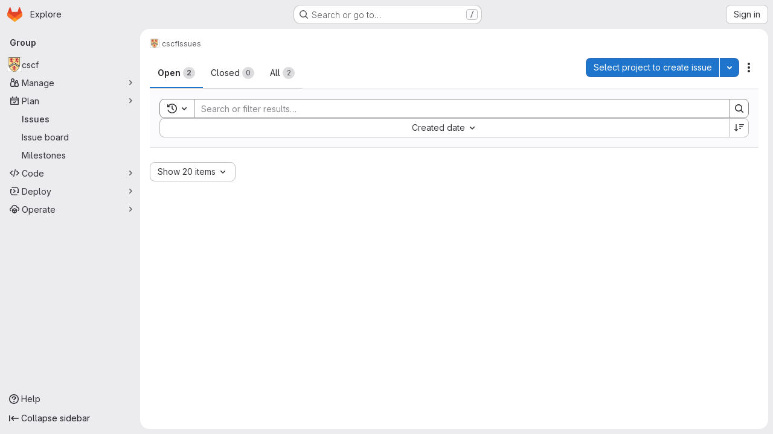

--- FILE ---
content_type: text/javascript; charset=utf-8
request_url: https://git.uwaterloo.ca/assets/webpack/8609726f.1952df61.chunk.js
body_size: 6641
content:
(this.webpackJsonp=this.webpackJsonp||[]).push([["8609726f"],{HSGN:function(e,n,i){var t={kind:"Document",definitions:[{kind:"OperationDefinition",operation:"query",name:{kind:"Name",value:"workItemTreeQuery"},variableDefinitions:[{kind:"VariableDefinition",variable:{kind:"Variable",name:{kind:"Name",value:"id"}},type:{kind:"NonNullType",type:{kind:"NamedType",name:{kind:"Name",value:"WorkItemID"}}},directives:[]},{kind:"VariableDefinition",variable:{kind:"Variable",name:{kind:"Name",value:"pageSize"}},type:{kind:"NamedType",name:{kind:"Name",value:"Int"}},defaultValue:{kind:"IntValue",value:"100"},directives:[]},{kind:"VariableDefinition",variable:{kind:"Variable",name:{kind:"Name",value:"endCursor"}},type:{kind:"NamedType",name:{kind:"Name",value:"String"}},directives:[]}],directives:[],selectionSet:{kind:"SelectionSet",selections:[{kind:"Field",name:{kind:"Name",value:"workItem"},arguments:[{kind:"Argument",name:{kind:"Name",value:"id"},value:{kind:"Variable",name:{kind:"Name",value:"id"}}}],directives:[],selectionSet:{kind:"SelectionSet",selections:[{kind:"Field",name:{kind:"Name",value:"namespace"},arguments:[],directives:[],selectionSet:{kind:"SelectionSet",selections:[{kind:"Field",name:{kind:"Name",value:"id"},arguments:[],directives:[]},{kind:"Field",name:{kind:"Name",value:"fullName"},arguments:[],directives:[]}]}},{kind:"FragmentSpread",name:{kind:"Name",value:"WorkItemHierarchy"},directives:[]}]}}]}}],loc:{start:0,end:263}};t.loc.source={body:'#import "ee_else_ce/work_items/graphql/work_item_hierarchy.fragment.graphql"\n\nquery workItemTreeQuery($id: WorkItemID!, $pageSize: Int = 100, $endCursor: String) {\n  workItem(id: $id) {\n    namespace {\n      id\n      fullName\n    }\n    ...WorkItemHierarchy\n  }\n}\n',name:"GraphQL request",locationOffset:{line:1,column:1}};var a={};t.definitions=t.definitions.concat(i("krOs").definitions.filter((function(e){if("FragmentDefinition"!==e.kind)return!0;var n=e.name.value;return!a[n]&&(a[n]=!0,!0)})));var d={};function r(e,n){for(var i=0;i<e.definitions.length;i++){var t=e.definitions[i];if(t.name&&t.name.value==n)return t}}t.definitions.forEach((function(e){if(e.name){var n=new Set;!function e(n,i){if("FragmentSpread"===n.kind)i.add(n.name.value);else if("VariableDefinition"===n.kind){var t=n.type;"NamedType"===t.kind&&i.add(t.name.value)}n.selectionSet&&n.selectionSet.selections.forEach((function(n){e(n,i)})),n.variableDefinitions&&n.variableDefinitions.forEach((function(n){e(n,i)})),n.definitions&&n.definitions.forEach((function(n){e(n,i)}))}(e,n),d[e.name.value]=n}})),e.exports=t,e.exports.workItemTreeQuery=function(e,n){var i={kind:e.kind,definitions:[r(e,n)]};e.hasOwnProperty("loc")&&(i.loc=e.loc);var t=d[n]||new Set,a=new Set,o=new Set;for(t.forEach((function(e){o.add(e)}));o.size>0;){var l=o;o=new Set,l.forEach((function(e){a.has(e)||(a.add(e),(d[e]||new Set).forEach((function(e){o.add(e)})))}))}return a.forEach((function(n){var t=r(e,n);t&&i.definitions.push(t)})),i}(t,"workItemTreeQuery")},df6S:function(e,n,i){"use strict";i.d(n,"f",(function(){return F})),i.d(n,"g",(function(){return W})),i.d(n,"e",(function(){return T})),i.d(n,"h",(function(){return E})),i.d(n,"a",(function(){return _})),i.d(n,"b",(function(){return D})),i.d(n,"c",(function(){return C})),i.d(n,"j",(function(){return O})),i.d(n,"k",(function(){return A})),i.d(n,"d",(function(){return j})),i.d(n,"i",(function(){return U}));var t=i("VNnR"),a=i.n(t),d=i("jJDv"),r=i.n(d),o=(i("B++/"),i("z6RN"),i("47t/"),i("86Lb"),i("v2fZ"),i("ZzK0"),i("BzOf"),i("aFm2"),i("R9qC"),i("UezY"),i("hG7+"),i("3UXl"),i("iyoE"),i("byxs"),i("YSE1"),i("b+iX"),i("b9Gi")),l=i("4wgn"),s=i("w8i/"),u=i("FxFN"),m=i("3twG"),c=i("0AwG"),k=i("4UiK"),v=i("nCNE"),f=i("J6Lq"),p=i("FpZ5"),g=i.n(p),S=i("wi2E"),y=i.n(S),I=i("HSGN"),N=i.n(I);const h=function(e){var n;return Object(f.y)(null==e||null===(n=e.workspace)||void 0===n?void 0:n.workItem)},w=function(e,n){const i=e.workspace.workItem.widgets.findIndex(f.W);e.workspace.workItem.widgets[i]=n},F=function(e,n,{prepend:i=!1}={}){return n?Object(o.b)(e,(function(e){const t=h(e);if(!t.discussions)return;t.discussions.nodes.find((function(e){return e.id===n.discussion.id}))||(i?t.discussions.nodes.unshift(n.discussion):t.discussions.nodes.push(n.discussion),w(e,t))})):e},W=function(e,n){var i;if(null===(i=n.data)||void 0===i||!i.workItemNoteDeleted)return e;const t=n.data.workItemNoteDeleted,{id:a,discussionId:d,lastDiscussionNote:r}=t;return Object(o.b)(e,(function(e){const n=h(e);if(!n.discussions)return;const i=n.discussions.nodes.findIndex((function(e){return e.id===d}));if(-1!==i){if(r)n.discussions.nodes.splice(i,1);else{const e=n.discussions.nodes[i],t=e.notes.nodes.findIndex((function(e){return e.id===a}));e.notes.nodes.splice(t,1),n.discussions.nodes[i]=e}w(e,n)}}))};function b(e,n,i){if(!n.awardEmoji)return e;const{awardEmoji:t}=n;return Object(o.b)(e,(function(e){const a=h(e);a.discussions&&(a.discussions.nodes.forEach((function(e){e.notes.nodes.forEach((function(e){e.id===n.id&&i(e,t)}))})),w(e,a))}))}const T=function(e,n){return b(e,n,(function(e,n){e.awardEmoji.nodes.some((function(e){return e.name===n.name&&e.user.id===n.user.id}))||e.awardEmoji.nodes.push(n)}))},E=function(e,n){return b(e,n,(function(e,n){e.awardEmoji.nodes=e.awardEmoji.nodes.filter((function(e){return e.name!==n.name||e.user.id!==n.user.id}))}))},_=function({cache:e,id:n,workItem:i,atIndex:t=null}){const a={query:N.a,variables:{id:n}},d=e.readQuery(a);d&&e.writeQuery({...a,data:Object(o.b)(d,(function(e){const n=Object(f.r)(null==e?void 0:e.workItem);n.hasChildren=!0;const a=Object(f.s)(null==e?void 0:e.workItem)||[];a.find((function(e){return e.id===(null==i?void 0:i.id)}))||(null!==t?a.splice(t,0,i):a.unshift(i),n.hasChildren=(null==a?void 0:a.length)>0,n.count=(null==a?void 0:a.length)||0)}))})},D=function({cache:e,id:n,workItem:i,childrenIds:t}){var a;const d=Object(f.r)(i);if(!d)return;const r=e.identify({__typename:"WorkItem",id:n});if(!r)return;const o=(null===(a=d.children)||void 0===a||null===(a=a.nodes)||void 0===a?void 0:a.filter((function(e){return t.includes(e.id)})))||[];e.modify({id:r,fields:{widgets:(e=[])=>e.map((function(e){if(e.type!==v.p)return e;const n=e.children||{},i=n.nodes||[],t=i.map((function(e){return e.id})),a=o.filter((function(e){return!t.includes(e.id)})),d=a.filter((function(e){return e.state!==v.g})),r=a.filter((function(e){return e.state===v.g})),l=[...d,...i,...r];return{...e,children:{...n,nodes:l},count:l.length,hasChildren:l.length>0}}))}})},C=function({cache:e,id:n,workItem:i}){const t={query:N.a,variables:{id:n}},a=e.readQuery(t);a&&e.writeQuery({...t,data:Object(o.b)(a,(function(e){const n=Object(f.r)(null==e?void 0:e.workItem),t=Object(f.s)(null==e?void 0:e.workItem),a=t.findIndex((function(e){return e.id===i.id}));a>=0&&t.splice(a,1),n.hasChildren=(null==t?void 0:t.length)>0,n.count=(null==t?void 0:t.length)||0}))})},O=function({cache:e,fullPath:n,iid:i,workItem:t}){const a={query:g.a,variables:{fullPath:n,iid:i}},d=e.readQuery(a);d&&e.writeQuery({...a,data:Object(o.b)(d,(function(e){var n;const i=Object(f.s)(null===(n=e.workspace)||void 0===n?void 0:n.workItem),a=i.findIndex((function(e){return e.id===t.id}));a>=0&&i.splice(a,1)}))})},A=function({cache:e,fullPath:n,iid:i,todos:t}){const a={query:g.a,variables:{fullPath:n,iid:i}},d=e.readQuery(a);if(!d)return;const r=Object(o.b)(d,(function(e){Object(f.j)(e.workspace.workItem).currentUserTodos.nodes=t}));e.writeQuery({...a,data:r})},j=function({fullPath:e,context:n,widgetDefinitions:i,workItemType:t,workItemTypeId:d,workItemTypeIconName:o,relatedItemId:p,workItemTitle:S="",workItemDescription:y="",confidential:I=!1}){var N,h,w,F,W,b,T,E,_;const D=[v.x,v.j,v.r,v.z,v.t,v.q,v.w,v.v,v.o,v.s,v.k,v.m,v.p,v.y,v.u,v.l];if(!i)return;const C=Object(c.g)(t.split("_").join(" ")),O=Object(u.c)(l.O,null===(N=gon)||void 0===N?void 0:N.current_user_id),A=Object(m.o)(),j=S.trim().length>0,U=y.trim().length>0,L=Object(f.N)({fullPath:e,context:n,workItemType:t,relatedItemId:p}),H=Object(k.c)(L),P=JSON.parse(Object(k.c)(L)),V=[],q=function({workItemAttributesWrapperOrder:e,widgetDefinitions:n,fullPath:i,context:t,workItemType:a,relatedItemId:d,isValidWorkItemDescription:r,workItemDescription:o=""}){var l;const s=Object(f.O)({fullPath:i,context:t,relatedItemId:d}),u=Object(f.N)({fullPath:i,context:t,workItemType:a,relatedItemId:d}),m=Object(f.S)(JSON.parse(Object(k.c)(u)))||{},c=JSON.parse(Object(k.c)(s))||{},p=(null==n?void 0:n.flatMap((function(e){return e.type})))||[],g=c.TITLE||"",S=(null===(l=c[v.n])||void 0===l?void 0:l.description)||null,y=[];return y.push({type:v.n,description:r?o:S,descriptionHtml:"",lastEditedAt:null,lastEditedBy:null,taskCompletionStatus:null,__typename:"WorkItemWidgetDescription"}),e.forEach((function(e){if(p.includes(e)){if(e===v.j){var i;const e=n.find((function(e){return e.type===v.j}));y.push({type:"ASSIGNEES",allowsMultipleAssignees:e.allowsMultipleAssignees||!1,canInviteMembers:e.canInviteMembers||!1,assignees:{nodes:c[v.j]&&(null===(i=c[v.j])||void 0===i?void 0:i.assignees.nodes)||[],__typename:"UserCoreConnection"},__typename:"WorkItemWidgetAssignees"})}var t,a,d,r,o;if(e===v.s&&y.push({type:v.s,blockingCount:0,blockedByCount:0,linkedItems:{nodes:[]},__typename:"WorkItemWidgetLinkedItems"}),e===v.l)y.push({type:"CRM_CONTACTS",contactsAvailable:!1,contacts:{nodes:c[v.l]&&(null===(t=c[v.l])||void 0===t?void 0:t.contacts.nodes)||[],__typename:"CustomerRelationsContactConnection"},__typename:"WorkItemWidgetCrmContacts"});if(e===v.r){var l;const e=n.find((function(e){return e.type===v.r}));y.push({type:"LABELS",allowsScopedLabels:e.allowsScopedLabels,labels:{nodes:c[v.r]&&(null===(l=c[v.r])||void 0===l?void 0:l.labels.nodes)||[],__typename:"LabelConnection"},__typename:"WorkItemWidgetLabels"})}if(e===v.z){var s;const e=n.find((function(e){return e.type===v.z}));y.push({type:"WEIGHT",weight:c[v.z]&&(null===(s=c[v.z])||void 0===s?void 0:s.weight)||null,rolledUpWeight:null,rolledUpCompletedWeight:null,widgetDefinition:{editable:null==e?void 0:e.editable,rollUp:null==e?void 0:e.rollUp},__typename:"WorkItemWidgetWeight"})}if(e===v.t)y.push({type:"MILESTONE",milestone:c[v.t]&&(null===(a=c[v.t])||void 0===a?void 0:a.milestone)||null,projectMilestone:!1,__typename:"WorkItemWidgetMilestone"});if(e===v.q)y.push({iteration:c[v.q]&&(null===(d=c[v.q])||void 0===d?void 0:d.iteration)||null,type:"ITERATION",__typename:"WorkItemWidgetIteration"});if(e===v.w){const e=c[v.w]||{};y.push({type:"START_AND_DUE_DATE",dueDate:(null==e?void 0:e.dueDate)||null,startDate:(null==e?void 0:e.startDate)||null,isFixed:(null==e?void 0:e.isFixed)||!1,rollUp:!1,__typename:"WorkItemWidgetStartAndDueDate"})}if(e===v.v&&y.push({type:"PROGRESS",progress:null,updatedAt:null,__typename:"WorkItemWidgetProgress"}),e===v.o)y.push({type:"HEALTH_STATUS",healthStatus:c[v.o]&&(null===(r=c[v.o])||void 0===r?void 0:r.healthStatus)||null,rolledUpHealthStatus:[],__typename:"WorkItemWidgetHealthStatus"});if(e===v.k)y.push({type:"COLOR",color:c[v.k]&&(null===(o=c[v.k])||void 0===o?void 0:o.color)||"#1068bf",textColor:"#FFFFFF",__typename:"WorkItemWidgetColor"});if(e===v.x){var u;const{defaultOpenStatus:e}=n.find((function(e){return e.type===v.x}));y.push({type:"STATUS",status:c[v.x]&&(null===(u=c[v.x])||void 0===u?void 0:u.status)||e,__typename:"WorkItemWidgetStatus"})}if(e===v.p){var k,f;const e=(null===(k=c[v.p])||void 0===k?void 0:k.parent)||null,i=(null===(f=m[v.p])||void 0===f?void 0:f.parent)||null;let t=m[v.p]?i:null;if(e){var g;t=((null===(g=n.find((function(e){return e.type===v.p})))||void 0===g||null===(g=g.allowedParentTypes)||void 0===g?void 0:g.nodes)||[]).some((function(n){return n.id===e.workItemType.id}))?e:i}y.push({type:"HIERARCHY",hasChildren:!1,hasParent:!1,parent:t,depthLimitReachedByType:[],rolledUpCountsByType:[],children:{nodes:[],__typename:"WorkItemConnection"},__typename:"WorkItemWidgetHierarchy"})}if(e===v.y&&y.push({type:"TIME_TRACKING",timeEstimate:0,humanReadableAttributes:{timeEstimate:""},timelogs:{nodes:[],__typename:"WorkItemTimelogConnection"},totalTimeSpent:0,__typename:"WorkItemWidgetTimeTracking"}),e===v.m){var S,I,N;const e=n.find((function(e){return e.type===v.m})),i=e.customFieldValues,t=null===(S=c[v.m])||void 0===S?void 0:S.customFieldValues,a=(null===(I=m[v.m])||void 0===I?void 0:I.customFieldValues)||[];let d=m[v.m]?a:null!==(N=null==e?void 0:e.customFieldValues)&&void 0!==N?N:[];t&&i&&(d=i.map((function(e){const n=t.find((function(n){return n.customField.id===e.customField.id})),i=a.find((function(n){return n.customField.id===e.customField.id}));let d={};return null!=n&&n.selectedOptions||null!=i&&i.selectedOptions?d={selectedOptions:(null==n?void 0:n.selectedOptions)||(null==i?void 0:i.selectedOptions)}:(null!=n&&n.value||null!=i&&i.value)&&(d={value:(null==n?void 0:n.value)||(null==i?void 0:i.value)}),Object.keys(d).length?{...e,...d}:{...e}}))),y.push({type:v.m,customFieldValues:d,__typename:"WorkItemWidgetCustomFields"})}}})),{draftTitle:g,draftDescription:S,widgets:y}}({workItemAttributesWrapperOrder:D,widgetDefinitions:i,fullPath:e,context:n,workItemType:t,isValidWorkItemDescription:U,workItemDescription:y,relatedItemId:p}),{draftTitle:R}=q;V.push(...q.widgets);const B=Object(f.bb)(e,t),x=r()(null==P||null===(h=P.workspace)||void 0===h||null===(h=h.workItem)||void 0===h?void 0:h.widgets,"type")||[],M=r()(V,"type")||[],G=a()(x.sort(),M.sort());(null==P||null===(w=P.workspace)||void 0===w?void 0:w.workItem)&&H&&(null==P||null===(F=P.workspace)||void 0===F?void 0:F.workItem)&&G||Object(k.a)(L),s.a.clients.defaultClient.cache.writeQuery({query:g.a,variables:{fullPath:B,iid:v.f},data:{workspace:{id:B,workItem:{id:Object(f.cb)(t),iid:v.f,archived:!1,hidden:!1,imported:!1,title:j?S:R,titleHtml:null,state:"OPEN",description:null,confidential:I,createdAt:null,updatedAt:null,closedAt:null,webUrl:A+"/groups/gitlab-org/-/work_items/new",reference:"",createNoteEmail:null,movedToWorkItemUrl:null,duplicatedToWorkItemUrl:null,promotedToEpicUrl:null,showPlanUpgradePromotion:!1,userDiscussionsCount:0,project:null,namespace:{id:B,fullPath:e,name:B,fullName:B,webUrl:B,__typename:"Namespace"},author:{id:O,avatarUrl:null===(W=gon)||void 0===W?void 0:W.current_user_avatar_url,username:null===(b=gon)||void 0===b?void 0:b.current_username,name:null===(T=gon)||void 0===T?void 0:T.current_user_fullname,webUrl:`${A}/${null===(E=gon)||void 0===E?void 0:E.current_username}`,webPath:"/"+(null===(_=gon)||void 0===_?void 0:_.current_username),__typename:"UserCore"},workItemType:{id:d||"mock-work-item-type-id",name:C,iconName:o,__typename:"WorkItemType"},userPermissions:v.C,commentTemplatesPaths:[],widgets:V,__typename:"WorkItem"},__typename:"Namespace"}}})},U=function({cache:e,parentId:n,workItemType:i,isClosing:t}){if(!n)return null;const a=e.readQuery({query:y.a,variables:{id:n}});if(!a)return null;const d=Object(o.b)(a,(function(e){const n=Object(f.r)(e.workItem).rolledUpCountsByType.find((function(e){return e.workItemType.name===i}));t?(n.countsByState.closed+=1,n.countsByState.opened-=1):(n.countsByState.closed-=1,n.countsByState.opened+=1)}));return e.writeQuery({query:y.a,variables:{id:n},data:d}),d}},jJDv:function(e,n,i){var t=i("90g9"),a=i("nHTl"),d=i("QwWC"),r=i("P/Kr");e.exports=function(e,n){return(r(e)?t:d)(e,a(n,3))}},krOs:function(e,n,i){var t={kind:"Document",definitions:[{kind:"FragmentDefinition",name:{kind:"Name",value:"WorkItemHierarchy"},typeCondition:{kind:"NamedType",name:{kind:"Name",value:"WorkItem"}},directives:[],selectionSet:{kind:"SelectionSet",selections:[{kind:"Field",name:{kind:"Name",value:"id"},arguments:[],directives:[]},{kind:"Field",name:{kind:"Name",value:"workItemType"},arguments:[],directives:[],selectionSet:{kind:"SelectionSet",selections:[{kind:"Field",name:{kind:"Name",value:"id"},arguments:[],directives:[]},{kind:"Field",name:{kind:"Name",value:"name"},arguments:[],directives:[]},{kind:"Field",name:{kind:"Name",value:"iconName"},arguments:[],directives:[]}]}},{kind:"Field",name:{kind:"Name",value:"title"},arguments:[],directives:[]},{kind:"Field",name:{kind:"Name",value:"confidential"},arguments:[],directives:[]},{kind:"Field",name:{kind:"Name",value:"userPermissions"},arguments:[],directives:[],selectionSet:{kind:"SelectionSet",selections:[{kind:"Field",name:{kind:"Name",value:"updateWorkItem"},arguments:[],directives:[]},{kind:"Field",name:{kind:"Name",value:"adminParentLink"},arguments:[],directives:[]},{kind:"Field",name:{kind:"Name",value:"setWorkItemMetadata"},arguments:[],directives:[]}]}},{kind:"Field",name:{kind:"Name",value:"widgets"},arguments:[{kind:"Argument",name:{kind:"Name",value:"onlyTypes"},value:{kind:"ListValue",values:[{kind:"EnumValue",value:"HIERARCHY"}]}}],directives:[],selectionSet:{kind:"SelectionSet",selections:[{kind:"InlineFragment",typeCondition:{kind:"NamedType",name:{kind:"Name",value:"WorkItemWidgetHierarchy"}},directives:[],selectionSet:{kind:"SelectionSet",selections:[{kind:"Field",name:{kind:"Name",value:"type"},arguments:[],directives:[]},{kind:"Field",name:{kind:"Name",value:"hasChildren"},arguments:[],directives:[]},{kind:"Field",name:{kind:"Name",value:"hasParent"},arguments:[],directives:[]},{kind:"Field",name:{kind:"Name",value:"depthLimitReachedByType"},arguments:[],directives:[],selectionSet:{kind:"SelectionSet",selections:[{kind:"Field",name:{kind:"Name",value:"workItemType"},arguments:[],directives:[],selectionSet:{kind:"SelectionSet",selections:[{kind:"Field",name:{kind:"Name",value:"id"},arguments:[],directives:[]},{kind:"Field",name:{kind:"Name",value:"name"},arguments:[],directives:[]}]}},{kind:"Field",name:{kind:"Name",value:"depthLimitReached"},arguments:[],directives:[]}]}},{kind:"Field",name:{kind:"Name",value:"rolledUpCountsByType"},arguments:[],directives:[],selectionSet:{kind:"SelectionSet",selections:[{kind:"Field",name:{kind:"Name",value:"countsByState"},arguments:[],directives:[],selectionSet:{kind:"SelectionSet",selections:[{kind:"Field",name:{kind:"Name",value:"opened"},arguments:[],directives:[]},{kind:"Field",name:{kind:"Name",value:"all"},arguments:[],directives:[]},{kind:"Field",name:{kind:"Name",value:"closed"},arguments:[],directives:[]}]}},{kind:"Field",name:{kind:"Name",value:"workItemType"},arguments:[],directives:[],selectionSet:{kind:"SelectionSet",selections:[{kind:"Field",name:{kind:"Name",value:"id"},arguments:[],directives:[]},{kind:"Field",name:{kind:"Name",value:"name"},arguments:[],directives:[]},{kind:"Field",name:{kind:"Name",value:"iconName"},arguments:[],directives:[]}]}}]}},{kind:"Field",name:{kind:"Name",value:"parent"},arguments:[],directives:[],selectionSet:{kind:"SelectionSet",selections:[{kind:"Field",name:{kind:"Name",value:"id"},arguments:[],directives:[]}]}},{kind:"Field",name:{kind:"Name",value:"children"},arguments:[{kind:"Argument",name:{kind:"Name",value:"first"},value:{kind:"Variable",name:{kind:"Name",value:"pageSize"}}},{kind:"Argument",name:{kind:"Name",value:"after"},value:{kind:"Variable",name:{kind:"Name",value:"endCursor"}}}],directives:[],selectionSet:{kind:"SelectionSet",selections:[{kind:"Field",name:{kind:"Name",value:"pageInfo"},arguments:[],directives:[],selectionSet:{kind:"SelectionSet",selections:[{kind:"FragmentSpread",name:{kind:"Name",value:"PageInfo"},directives:[]}]}},{kind:"Field",name:{kind:"Name",value:"count"},arguments:[],directives:[]},{kind:"Field",name:{kind:"Name",value:"nodes"},arguments:[],directives:[],selectionSet:{kind:"SelectionSet",selections:[{kind:"Field",name:{kind:"Name",value:"id"},arguments:[],directives:[]},{kind:"Field",name:{kind:"Name",value:"iid"},arguments:[],directives:[]},{kind:"Field",name:{kind:"Name",value:"confidential"},arguments:[],directives:[]},{kind:"Field",name:{kind:"Name",value:"workItemType"},arguments:[],directives:[],selectionSet:{kind:"SelectionSet",selections:[{kind:"Field",name:{kind:"Name",value:"id"},arguments:[],directives:[]},{kind:"Field",name:{kind:"Name",value:"name"},arguments:[],directives:[]},{kind:"Field",name:{kind:"Name",value:"iconName"},arguments:[],directives:[]}]}},{kind:"Field",name:{kind:"Name",value:"namespace"},arguments:[],directives:[],selectionSet:{kind:"SelectionSet",selections:[{kind:"Field",name:{kind:"Name",value:"id"},arguments:[],directives:[]},{kind:"Field",name:{kind:"Name",value:"fullPath"},arguments:[],directives:[]},{kind:"Field",name:{kind:"Name",value:"name"},arguments:[],directives:[]}]}},{kind:"Field",name:{kind:"Name",value:"title"},arguments:[],directives:[]},{kind:"Field",name:{kind:"Name",value:"state"},arguments:[],directives:[]},{kind:"Field",name:{kind:"Name",value:"createdAt"},arguments:[],directives:[]},{kind:"Field",name:{kind:"Name",value:"closedAt"},arguments:[],directives:[]},{kind:"Field",name:{kind:"Name",value:"webUrl"},arguments:[],directives:[]},{kind:"Field",name:{kind:"Name",value:"reference"},arguments:[{kind:"Argument",name:{kind:"Name",value:"full"},value:{kind:"BooleanValue",value:!0}}],directives:[]},{kind:"Field",name:{kind:"Name",value:"widgets"},arguments:[{kind:"Argument",name:{kind:"Name",value:"onlyTypes"},value:{kind:"ListValue",values:[{kind:"EnumValue",value:"HIERARCHY"},{kind:"EnumValue",value:"ASSIGNEES"},{kind:"EnumValue",value:"LABELS"},{kind:"EnumValue",value:"LINKED_ITEMS"},{kind:"EnumValue",value:"MILESTONE"},{kind:"EnumValue",value:"HEALTH_STATUS"},{kind:"EnumValue",value:"ITERATION"},{kind:"EnumValue",value:"START_AND_DUE_DATE"},{kind:"EnumValue",value:"STATUS"},{kind:"EnumValue",value:"PROGRESS"},{kind:"EnumValue",value:"WEIGHT"}]}}],directives:[],selectionSet:{kind:"SelectionSet",selections:[{kind:"InlineFragment",typeCondition:{kind:"NamedType",name:{kind:"Name",value:"WorkItemWidgetHierarchy"}},directives:[],selectionSet:{kind:"SelectionSet",selections:[{kind:"Field",name:{kind:"Name",value:"type"},arguments:[],directives:[]},{kind:"Field",name:{kind:"Name",value:"hasChildren"},arguments:[],directives:[]},{kind:"Field",name:{kind:"Name",value:"rolledUpCountsByType"},arguments:[],directives:[],selectionSet:{kind:"SelectionSet",selections:[{kind:"Field",name:{kind:"Name",value:"countsByState"},arguments:[],directives:[],selectionSet:{kind:"SelectionSet",selections:[{kind:"Field",name:{kind:"Name",value:"all"},arguments:[],directives:[]},{kind:"Field",name:{kind:"Name",value:"closed"},arguments:[],directives:[]}]}},{kind:"Field",name:{kind:"Name",value:"workItemType"},arguments:[],directives:[],selectionSet:{kind:"SelectionSet",selections:[{kind:"Field",name:{kind:"Name",value:"id"},arguments:[],directives:[]},{kind:"Field",name:{kind:"Name",value:"name"},arguments:[],directives:[]},{kind:"Field",name:{kind:"Name",value:"iconName"},arguments:[],directives:[]}]}}]}}]}},{kind:"FragmentSpread",name:{kind:"Name",value:"WorkItemMetadataWidgets"},directives:[]}]}}]}}]}}]}}]}}]}}],loc:{start:0,end:2112}};t.loc.source={body:'#import "~/graphql_shared/fragments/page_info.fragment.graphql"\n#import "ee_else_ce/work_items/graphql/work_item_metadata_widgets.fragment.graphql"\n\nfragment WorkItemHierarchy on WorkItem {\n  id\n  workItemType {\n    id\n    name\n    iconName\n  }\n  title\n  confidential\n  userPermissions {\n    updateWorkItem\n    adminParentLink\n    setWorkItemMetadata\n  }\n  widgets(onlyTypes: [HIERARCHY]) {\n    ... on WorkItemWidgetHierarchy {\n      type\n      hasChildren\n      hasParent\n      depthLimitReachedByType {\n        workItemType {\n          id\n          name\n        }\n        depthLimitReached\n      }\n      rolledUpCountsByType {\n        countsByState {\n          opened\n          all\n          closed\n        }\n        workItemType {\n          id\n          name\n          iconName\n        }\n      }\n      parent {\n        id\n      }\n      children(first: $pageSize, after: $endCursor) {\n        pageInfo {\n          ...PageInfo\n        }\n        count\n        nodes {\n          id\n          iid\n          confidential\n          workItemType {\n            id\n            name\n            iconName\n          }\n          namespace {\n            id\n            fullPath\n            name\n          }\n          title\n          state\n          createdAt\n          closedAt\n          webUrl\n          reference(full: true)\n          widgets(\n            onlyTypes: [\n              HIERARCHY\n              ASSIGNEES\n              LABELS\n              LINKED_ITEMS\n              MILESTONE\n              HEALTH_STATUS\n              ITERATION\n              START_AND_DUE_DATE\n              STATUS\n              PROGRESS\n              WEIGHT\n            ]\n          ) {\n            ... on WorkItemWidgetHierarchy {\n              type\n              hasChildren\n              rolledUpCountsByType {\n                countsByState {\n                  all\n                  closed\n                }\n                workItemType {\n                  id\n                  name\n                  iconName\n                }\n              }\n            }\n            ...WorkItemMetadataWidgets\n          }\n        }\n      }\n    }\n  }\n}\n',name:"GraphQL request",locationOffset:{line:1,column:1}};var a={};function d(e){return e.filter((function(e){if("FragmentDefinition"!==e.kind)return!0;var n=e.name.value;return!a[n]&&(a[n]=!0,!0)}))}t.definitions=t.definitions.concat(d(i("5wtN").definitions)),t.definitions=t.definitions.concat(d(i("vGZc").definitions));var r={};function o(e,n){for(var i=0;i<e.definitions.length;i++){var t=e.definitions[i];if(t.name&&t.name.value==n)return t}}t.definitions.forEach((function(e){if(e.name){var n=new Set;!function e(n,i){if("FragmentSpread"===n.kind)i.add(n.name.value);else if("VariableDefinition"===n.kind){var t=n.type;"NamedType"===t.kind&&i.add(t.name.value)}n.selectionSet&&n.selectionSet.selections.forEach((function(n){e(n,i)})),n.variableDefinitions&&n.variableDefinitions.forEach((function(n){e(n,i)})),n.definitions&&n.definitions.forEach((function(n){e(n,i)}))}(e,n),r[e.name.value]=n}})),e.exports=t,e.exports.WorkItemHierarchy=function(e,n){var i={kind:e.kind,definitions:[o(e,n)]};e.hasOwnProperty("loc")&&(i.loc=e.loc);var t=r[n]||new Set,a=new Set,d=new Set;for(t.forEach((function(e){d.add(e)}));d.size>0;){var l=d;d=new Set,l.forEach((function(e){a.has(e)||(a.add(e),(r[e]||new Set).forEach((function(e){d.add(e)})))}))}return a.forEach((function(n){var t=o(e,n);t&&i.definitions.push(t)})),i}(t,"WorkItemHierarchy")},vGZc:function(e,n,i){var t={kind:"Document",definitions:[{kind:"FragmentDefinition",name:{kind:"Name",value:"WorkItemMetadataWidgets"},typeCondition:{kind:"NamedType",name:{kind:"Name",value:"WorkItemWidget"}},directives:[],selectionSet:{kind:"SelectionSet",selections:[{kind:"Field",name:{kind:"Name",value:"type"},arguments:[],directives:[]},{kind:"InlineFragment",typeCondition:{kind:"NamedType",name:{kind:"Name",value:"WorkItemWidgetStartAndDueDate"}},directives:[],selectionSet:{kind:"SelectionSet",selections:[{kind:"Field",name:{kind:"Name",value:"dueDate"},arguments:[],directives:[]},{kind:"Field",name:{kind:"Name",value:"startDate"},arguments:[],directives:[]}]}},{kind:"InlineFragment",typeCondition:{kind:"NamedType",name:{kind:"Name",value:"WorkItemWidgetWeight"}},directives:[],selectionSet:{kind:"SelectionSet",selections:[{kind:"Field",name:{kind:"Name",value:"weight"},arguments:[],directives:[]},{kind:"Field",name:{kind:"Name",value:"rolledUpWeight"},arguments:[],directives:[]},{kind:"Field",name:{kind:"Name",value:"widgetDefinition"},arguments:[],directives:[],selectionSet:{kind:"SelectionSet",selections:[{kind:"Field",name:{kind:"Name",value:"editable"},arguments:[],directives:[]},{kind:"Field",name:{kind:"Name",value:"rollUp"},arguments:[],directives:[]}]}}]}},{kind:"InlineFragment",typeCondition:{kind:"NamedType",name:{kind:"Name",value:"WorkItemWidgetProgress"}},directives:[],selectionSet:{kind:"SelectionSet",selections:[{kind:"Field",name:{kind:"Name",value:"progress"},arguments:[],directives:[]},{kind:"Field",name:{kind:"Name",value:"updatedAt"},arguments:[],directives:[]}]}},{kind:"InlineFragment",typeCondition:{kind:"NamedType",name:{kind:"Name",value:"WorkItemWidgetHealthStatus"}},directives:[],selectionSet:{kind:"SelectionSet",selections:[{kind:"Field",name:{kind:"Name",value:"healthStatus"},arguments:[],directives:[]},{kind:"Field",name:{kind:"Name",value:"rolledUpHealthStatus"},arguments:[],directives:[],selectionSet:{kind:"SelectionSet",selections:[{kind:"Field",name:{kind:"Name",value:"count"},arguments:[],directives:[]},{kind:"Field",name:{kind:"Name",value:"healthStatus"},arguments:[],directives:[]}]}}]}},{kind:"InlineFragment",typeCondition:{kind:"NamedType",name:{kind:"Name",value:"WorkItemWidgetMilestone"}},directives:[],selectionSet:{kind:"SelectionSet",selections:[{kind:"Field",name:{kind:"Name",value:"milestone"},arguments:[],directives:[],selectionSet:{kind:"SelectionSet",selections:[{kind:"FragmentSpread",name:{kind:"Name",value:"MilestoneFragment"},directives:[]}]}}]}},{kind:"InlineFragment",typeCondition:{kind:"NamedType",name:{kind:"Name",value:"WorkItemWidgetAssignees"}},directives:[],selectionSet:{kind:"SelectionSet",selections:[{kind:"Field",name:{kind:"Name",value:"allowsMultipleAssignees"},arguments:[],directives:[]},{kind:"Field",name:{kind:"Name",value:"canInviteMembers"},arguments:[],directives:[]},{kind:"Field",name:{kind:"Name",value:"assignees"},arguments:[],directives:[],selectionSet:{kind:"SelectionSet",selections:[{kind:"Field",name:{kind:"Name",value:"nodes"},arguments:[],directives:[],selectionSet:{kind:"SelectionSet",selections:[{kind:"FragmentSpread",name:{kind:"Name",value:"User"},directives:[]}]}}]}}]}},{kind:"InlineFragment",typeCondition:{kind:"NamedType",name:{kind:"Name",value:"WorkItemWidgetLabels"}},directives:[],selectionSet:{kind:"SelectionSet",selections:[{kind:"Field",name:{kind:"Name",value:"allowsScopedLabels"},arguments:[],directives:[]},{kind:"Field",name:{kind:"Name",value:"labels"},arguments:[],directives:[],selectionSet:{kind:"SelectionSet",selections:[{kind:"Field",name:{kind:"Name",value:"nodes"},arguments:[],directives:[],selectionSet:{kind:"SelectionSet",selections:[{kind:"FragmentSpread",name:{kind:"Name",value:"Label"},directives:[]}]}}]}}]}},{kind:"InlineFragment",typeCondition:{kind:"NamedType",name:{kind:"Name",value:"WorkItemWidgetLinkedItems"}},directives:[],selectionSet:{kind:"SelectionSet",selections:[{kind:"Field",name:{kind:"Name",value:"blockedByCount"},arguments:[],directives:[]},{kind:"Field",name:{kind:"Name",value:"blockingCount"},arguments:[],directives:[]}]}},{kind:"InlineFragment",typeCondition:{kind:"NamedType",name:{kind:"Name",value:"WorkItemWidgetIteration"}},directives:[],selectionSet:{kind:"SelectionSet",selections:[{kind:"Field",name:{kind:"Name",value:"iteration"},arguments:[],directives:[],selectionSet:{kind:"SelectionSet",selections:[{kind:"Field",name:{kind:"Name",value:"id"},arguments:[],directives:[]},{kind:"Field",name:{kind:"Name",value:"title"},arguments:[],directives:[]},{kind:"Field",name:{kind:"Name",value:"startDate"},arguments:[],directives:[]},{kind:"Field",name:{kind:"Name",value:"dueDate"},arguments:[],directives:[]},{kind:"Field",name:{kind:"Name",value:"webUrl"},arguments:[],directives:[]},{kind:"Field",name:{kind:"Name",value:"iterationCadence"},arguments:[],directives:[],selectionSet:{kind:"SelectionSet",selections:[{kind:"Field",name:{kind:"Name",value:"id"},arguments:[],directives:[]},{kind:"Field",name:{kind:"Name",value:"title"},arguments:[],directives:[]}]}}]}}]}},{kind:"InlineFragment",typeCondition:{kind:"NamedType",name:{kind:"Name",value:"WorkItemWidgetStatus"}},directives:[],selectionSet:{kind:"SelectionSet",selections:[{kind:"Field",name:{kind:"Name",value:"status"},arguments:[],directives:[],selectionSet:{kind:"SelectionSet",selections:[{kind:"FragmentSpread",name:{kind:"Name",value:"WorkItemStatusFragment"},directives:[]}]}}]}}]}}],loc:{start:0,end:1370}};t.loc.source={body:'#import "~/graphql_shared/fragments/label.fragment.graphql"\n#import "~/graphql_shared/fragments/user.fragment.graphql"\n#import "~/work_items/graphql/milestone.fragment.graphql"\n#import "./work_item_status.fragment.graphql"\n\nfragment WorkItemMetadataWidgets on WorkItemWidget {\n  type\n  ... on WorkItemWidgetStartAndDueDate {\n    dueDate\n    startDate\n  }\n  ... on WorkItemWidgetWeight {\n    weight\n    rolledUpWeight\n    widgetDefinition {\n      editable\n      rollUp\n    }\n  }\n  ... on WorkItemWidgetProgress {\n    progress\n    updatedAt\n  }\n  ... on WorkItemWidgetHealthStatus {\n    healthStatus\n    rolledUpHealthStatus {\n      count\n      healthStatus\n    }\n  }\n  ... on WorkItemWidgetMilestone {\n    milestone {\n      ...MilestoneFragment\n    }\n  }\n  ... on WorkItemWidgetAssignees {\n    allowsMultipleAssignees\n    canInviteMembers\n    assignees {\n      nodes {\n        ...User\n      }\n    }\n  }\n  ... on WorkItemWidgetLabels {\n    allowsScopedLabels\n    labels {\n      nodes {\n        ...Label\n      }\n    }\n  }\n  ... on WorkItemWidgetLinkedItems {\n    blockedByCount\n    blockingCount\n  }\n  ... on WorkItemWidgetIteration {\n    iteration {\n      id\n      title\n      startDate\n      dueDate\n      webUrl\n      iterationCadence {\n        id\n        title\n      }\n    }\n  }\n\n  ... on WorkItemWidgetStatus {\n    status {\n      ...WorkItemStatusFragment\n    }\n  }\n}\n',name:"GraphQL request",locationOffset:{line:1,column:1}};var a={};function d(e){return e.filter((function(e){if("FragmentDefinition"!==e.kind)return!0;var n=e.name.value;return!a[n]&&(a[n]=!0,!0)}))}t.definitions=t.definitions.concat(d(i("30z/").definitions)),t.definitions=t.definitions.concat(d(i("aBoS").definitions)),t.definitions=t.definitions.concat(d(i("1/Nw").definitions)),t.definitions=t.definitions.concat(d(i("1NmE").definitions));var r={};function o(e,n){for(var i=0;i<e.definitions.length;i++){var t=e.definitions[i];if(t.name&&t.name.value==n)return t}}t.definitions.forEach((function(e){if(e.name){var n=new Set;!function e(n,i){if("FragmentSpread"===n.kind)i.add(n.name.value);else if("VariableDefinition"===n.kind){var t=n.type;"NamedType"===t.kind&&i.add(t.name.value)}n.selectionSet&&n.selectionSet.selections.forEach((function(n){e(n,i)})),n.variableDefinitions&&n.variableDefinitions.forEach((function(n){e(n,i)})),n.definitions&&n.definitions.forEach((function(n){e(n,i)}))}(e,n),r[e.name.value]=n}})),e.exports=t,e.exports.WorkItemMetadataWidgets=function(e,n){var i={kind:e.kind,definitions:[o(e,n)]};e.hasOwnProperty("loc")&&(i.loc=e.loc);var t=r[n]||new Set,a=new Set,d=new Set;for(t.forEach((function(e){d.add(e)}));d.size>0;){var l=d;d=new Set,l.forEach((function(e){a.has(e)||(a.add(e),(r[e]||new Set).forEach((function(e){d.add(e)})))}))}return a.forEach((function(n){var t=o(e,n);t&&i.definitions.push(t)})),i}(t,"WorkItemMetadataWidgets")},wi2E:function(e,n,i){var t={kind:"Document",definitions:[{kind:"OperationDefinition",operation:"query",name:{kind:"Name",value:"workItemById"},variableDefinitions:[{kind:"VariableDefinition",variable:{kind:"Variable",name:{kind:"Name",value:"id"}},type:{kind:"NonNullType",type:{kind:"NamedType",name:{kind:"Name",value:"WorkItemID"}}},directives:[]}],directives:[],selectionSet:{kind:"SelectionSet",selections:[{kind:"Field",name:{kind:"Name",value:"workItem"},arguments:[{kind:"Argument",name:{kind:"Name",value:"id"},value:{kind:"Variable",name:{kind:"Name",value:"id"}}}],directives:[],selectionSet:{kind:"SelectionSet",selections:[{kind:"FragmentSpread",name:{kind:"Name",value:"WorkItem"},directives:[]}]}}]}}],loc:{start:0,end:151}};t.loc.source={body:'#import "ee_else_ce/work_items/graphql/work_item.fragment.graphql"\n\nquery workItemById($id: WorkItemID!) {\n  workItem(id: $id) {\n    ...WorkItem\n  }\n}\n',name:"GraphQL request",locationOffset:{line:1,column:1}};var a={};t.definitions=t.definitions.concat(i("jh96").definitions.filter((function(e){if("FragmentDefinition"!==e.kind)return!0;var n=e.name.value;return!a[n]&&(a[n]=!0,!0)})));var d={};function r(e,n){for(var i=0;i<e.definitions.length;i++){var t=e.definitions[i];if(t.name&&t.name.value==n)return t}}t.definitions.forEach((function(e){if(e.name){var n=new Set;!function e(n,i){if("FragmentSpread"===n.kind)i.add(n.name.value);else if("VariableDefinition"===n.kind){var t=n.type;"NamedType"===t.kind&&i.add(t.name.value)}n.selectionSet&&n.selectionSet.selections.forEach((function(n){e(n,i)})),n.variableDefinitions&&n.variableDefinitions.forEach((function(n){e(n,i)})),n.definitions&&n.definitions.forEach((function(n){e(n,i)}))}(e,n),d[e.name.value]=n}})),e.exports=t,e.exports.workItemById=function(e,n){var i={kind:e.kind,definitions:[r(e,n)]};e.hasOwnProperty("loc")&&(i.loc=e.loc);var t=d[n]||new Set,a=new Set,o=new Set;for(t.forEach((function(e){o.add(e)}));o.size>0;){var l=o;o=new Set,l.forEach((function(e){a.has(e)||(a.add(e),(d[e]||new Set).forEach((function(e){o.add(e)})))}))}return a.forEach((function(n){var t=r(e,n);t&&i.definitions.push(t)})),i}(t,"workItemById")}}]);
//# sourceMappingURL=8609726f.1952df61.chunk.js.map